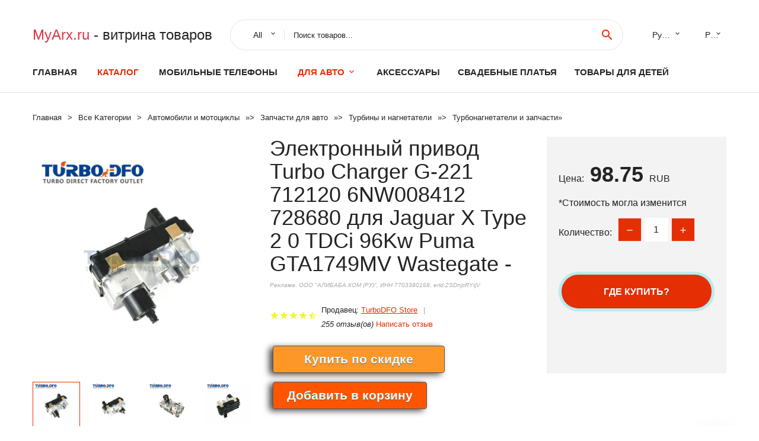

--- FILE ---
content_type: text/html; charset=utf-8
request_url: https://myarx.ru/goods_info_page-1005002101042234.html
body_size: 9101
content:
  
<!DOCTYPE html>
<html lang="ru">
  <head>
    <title>Электронный привод Turbo Charger G-221 712120 6NW008412 728680 для Jaguar X Type 2 0 TDCi 96Kw Puma GTA1749MV Wastegate -</title>
    <meta name="description" content="GTA1749MV G-221 712120 6NW 008 412728680-5015S 728680-5013S 728680-5010S 728680-0009-728680 0007-728680 728680-1 728680-2 728680-3 728680-4 728680-5 728680-6 728680-7 728680-8 728680-9 728680-104S7Q6K682EN 4S7Q6K682EL 4S7Q6K682EJ 4S7Q-6K682-EN 4S7Q-6K682-EL 4S7Q-6K682-EJ 4S7Q6K682EF 4S7Q6K682EE 4S7Q-6K682-EF 4S7Q-6K682-EE 1578770 1415651Для Ford Mondeo III 2,0 TDCi 96Kw Пума 2003-Для">
    <meta name="keywords" content="заказать, цена, отзывы, купить, Электронный,привод,Turbo,Charger,G-221,712120,6NW008412,728680,для,Jaguar,X,Type,2,0,TDCi,96Kw,Puma,GTA1749MV,Wastegate,-, алиэкспресс, фото"/>
    <link rel="canonical" href="//myarx.ru/goods_info_page-1005002101042234.html"/>
    <meta property="og:url" content="//myarx.ru/goods_info_page-1005002101042234.html" />
    <meta property="og:title" content="Электронный привод Turbo Charger G-221 712120 6NW008412 728680 для Jaguar X Type 2 0 TDCi 96Kw Puma GTA1749MV Wastegate -" />
    <meta property="og:description" content="GTA1749MV G-221 712120 6NW 008 412728680-5015S 728680-5013S 728680-5010S 728680-0009-728680 0007-728680 728680-1 728680-2 728680-3 728680-4 728680-5 728680-6 728680-7 728680-8 728680-9 728680-104S7Q6K682EN 4S7Q6K682EL 4S7Q6K682EJ 4S7Q-6K682-EN 4S7Q-6K682-EL 4S7Q-6K682-EJ 4S7Q6K682EF 4S7Q6K682EE 4S7Q-6K682-EF 4S7Q-6K682-EE 1578770 1415651Для Ford Mondeo III 2,0 TDCi 96Kw Пума 2003-Для" />
    <meta property="og:image" content="//ae04.alicdn.com/kf/H0cb9ea5cc5654421bc5f92abd8e23810N.jpg" />
    <meta charset="utf-8">
    <meta name="viewport" content="width=device-width, height=device-height, initial-scale=1.0">
    <meta http-equiv="X-UA-Compatible" content="IE=edge">
    <link rel="icon" href="/favicon.ico" type="image/x-icon">
    <link rel="dns-prefetch" href="https://1lc.ru/"/>
    <link rel="preload" href="https://aliexshop.ru/alistyle/fonts/materialdesignicons-webfont.woff2?v=1.4.57" as="font" type="font/woff2" crossorigin>
    <link rel="preload" href="https://aliexshop.ru/alistyle/fonts/MaterialIcons-Regular.woff2" as="font" type="font/woff2" crossorigin>
    <link rel="preload" href="https://aliexshop.ru/alistyle/fonts/fontawesome-webfont.woff2?v=4.7.0" as="font" type="font/woff2" crossorigin>
    <link rel="stylesheet" href="https://aliexshop.ru/alistyle/css/bootstrap.css">
    <link rel="stylesheet" href="https://aliexshop.ru/alistyle/css/style.css">
    <link rel="stylesheet" href="https://aliexshop.ru/alistyle/css/fonts.css">
    <link type="text/css" rel="stylesheet" href="https://aliexshop.ru/shopurbano/css/button.css">
    <link rel="manifest" href="/manifest.json">
    <meta name="robots" content="noarchive"/>
    <meta name="msapplication-TileColor" content="#E62E04">
    <meta name="theme-color" content="#E62E04">
    <style>.ie-panel{display: none;background: #212121;padding: 10px 0;box-shadow: 3px 3px 5px 0 rgba(0,0,0,.3);clear: both;text-align:center;position: relative;z-index: 1;} html.ie-10 .ie-panel, html.lt-ie-10 .ie-panel {display: block;}</style>
    <meta name="google-play-app" content="app-id=com.searchgoods.lexnext">
    <meta name="referrer" content="strict-origin-when-cross-origin" />
    <script src="/startapp.js"></script> 
    </head>
<body>
  
 
    <!-- <div class="preloader"> 
         <div class="preloader-body"> 
        <div class="cssload-container">
          <div class="cssload-speeding-wheel"></div>
        </div>
       </div> 
     </div>-->
    <div class="aliexpress-page">
      <header class="section page-header">
        <!--RD Navbar-->
        <div class="rd-navbar-wrap">
          <nav class="rd-navbar rd-navbar-classic" data-layout="rd-navbar-fixed" data-sm-layout="rd-navbar-fixed" data-md-layout="rd-navbar-fixed" data-lg-layout="rd-navbar-fixed" data-xl-layout="rd-navbar-static" data-xxl-layout="rd-navbar-static" data-md-device-layout="rd-navbar-fixed" data-lg-device-layout="rd-navbar-fixed" data-xl-device-layout="rd-navbar-static" data-xxl-device-layout="rd-navbar-static" data-lg-stick-up-offset="84px" data-xl-stick-up-offset="84px" data-xxl-stick-up-offset="84px" data-lg-stick-up="true" data-xl-stick-up="true" data-xxl-stick-up="true">
            <div class="rd-navbar-collapse-toggle rd-navbar-fixed-element-1" data-rd-navbar-toggle=".rd-navbar-collapse"><span></span></div>
            <div class="rd-navbar-aside-outer">
              <div class="rd-navbar-aside">
                <!--RD Navbar Brand-->
                <div class="rd-navbar-brand">
             <strong style="color: #4d4d4d !important;">
	            <a class="h5" href="/"><span class="text-danger">MyArx.ru </span> - <span>витрина товаров</span></a>	          </strong>
                </div>
                <div class="rd-navbar-aside-box rd-navbar-collapse">
                  <!--RD Navbar Search-->
                   <div class="rd-navbar-search">
                    <form class="rd-search search-with-select" action="/" target="_blank" method="POST">
                      <select class="form-input" name="type" data-constraints="@Required">
                        <option>All</option>
                      </select>
                      <div class="form-wrap">
                        <label class="form-label" for="rd-navbar-search-form-input">Поиск товаров...</label>
                        <input class="rd-navbar-search-form-input form-input" id="rd-navbar-search-form-input" type="text" name="search-aliexpress">
                        <div class="rd-search-results-live" id="rd-search-results-live"></div>
                      </div>
                      <button class="rd-search-form-submit material-icons-search" type="submit"></button>
                    </form>
                  </div>
                  <ul class="rd-navbar-selects">
                    <li>
                      <select>
                        <option>Русский</option>
                        <option>English</option>
                        <option>Español</option>
                        <option>Français</option>
                      </select>
                    </li>
                    <li>
                      <select>
                        <option>Руб.</option>
                        <option>USD</option>
                        <option>EUR</option>
                      </select>
                    </li>
                  </ul>
                </div>
              </div>
            </div>
            <div class="rd-navbar-main-outer">
              <div class="rd-navbar-main">
                  <nav itemscope itemtype="http://www.schema.org/SiteNavigationElement">
                <div class="rd-navbar-nav-wrap">
                  <!--RD Navbar Brand-->
                  <div class="rd-navbar-brand">
                    <!--Brand--><strong style="color: #4d4d4d !important;">
	            <a class="h5" href="/"><span class="text-danger">Каталог </span> <span>новинок</span></a>	          </strong>
                  </div>
                  <ul itemprop="about" itemscope="" itemtype="http://schema.org/ItemList" class="rd-navbar-nav">
                    <li  itemprop="name" class="rd-nav-item"><a class="rd-nav-link" href="/" itemprop="url">Главная</a>
                    </li>
 
                    <li  itemprop="name" class="rd-nav-item active"><a class="rd-nav-link" href="/all-wholesale-products.html" itemprop="url">Каталог</a>
                    </li>
                     
    
<li itemprop="name" class="rd-nav-item"><a itemprop="url" class="rd-nav-link" href="/catlisting_goods/202000054.html">Мобильные телефоны</a></li>
<li itemprop="name" class="rd-nav-item active"><a itemprop="url" class="rd-nav-link" href="#">Для Авто</a>
                      <ul class="rd-menu rd-navbar-dropdown">
                        <li itemprop="name" class="rd-dropdown-item"><a itemprop="url" class="rd-dropdown-link" href="/catlisting_goods/202003214.html">Автоэлектроника</a>
                        </li>
                        <li itemprop="name" class="rd-dropdown-item"><a itemprop="url" class="rd-dropdown-link" href="/catlisting_goods/202005981.html">Электрика для авто</a>
                        </li>
                        <li itemprop="name" class="rd-dropdown-item"><a itemprop="url" class="rd-dropdown-link" href="/catlisting_goods/202003255.html">Тормозные колодки</a>
                        </li>
                        <li itemprop="name" class="rd-dropdown-item"><a itemprop="url" class="rd-dropdown-link" href="/price/obd2_price.html">OBD2</a>
                        </li>
                      </ul>
                    </li>
<li itemprop="name" class="rd-nav-item"><a itemprop="url" class="rd-nav-link" href="/catlisting_goods/202003694/costumes-accessories.html">Аксессуары</a>
      </li><li itemprop="name" class="rd-nav-item"><a itemprop="url" class="rd-nav-link" href="/catlisting_goods/202001935/wedding-dresses.html">Свадебные платья</a>
      </li><li itemprop="name" class="rd-nav-item"><a itemprop="url" class="rd-nav-link" href="/catlisting_goods/202000215/mother-kids.html">Товары для детей</a> 
      </li>
                  </ul>
                </div>
                </nav>
                <!--RD Navbar Panel-->
                <div class="rd-navbar-panel">
                  <!--RD Navbar Toggle-->
                  <button class="rd-navbar-toggle" data-rd-navbar-toggle=".rd-navbar-nav-wrap"><span></span></button>

                </div>
              </div>
            </div>
          </nav>
        </div>
      </header>
      

<!-- Breadcrumbs-->
      <section class="breadcrumbs">
        <div class="container">
          <ul class="breadcrumbs-path" itemscope itemtype="http://schema.org/BreadcrumbList">
            <li itemprop="itemListElement" itemscope itemtype="http://schema.org/ListItem"><a itemprop="item" href="/"><span itemprop="name">Главная</span></a><meta itemprop="position" content="0" /></li>
            <li itemprop="itemListElement" itemscope itemtype="http://schema.org/ListItem"><a itemprop="item" href="/all-wholesale-products.html"><span itemprop="name">Все Kатегории</span></a><meta itemprop="position" content="1" /></li>
            <li itemprop="itemListElement" itemscope itemtype="http://schema.org/ListItem"><a href="/catlisting_goods/202000015.html" title="Автомобили и мотоциклы" itemprop="item"><span itemprop="name">Автомобили и мотоциклы</span></a><meta itemprop="position" content="2"></li>  » <li itemprop="itemListElement" itemscope itemtype="http://schema.org/ListItem"><a href="/catlisting_goods/202003061.html" title="Запчасти для авто" itemprop="item"><span itemprop="name">Запчасти для авто</span></a><meta itemprop="position" content="3"></li>  » <li itemprop="itemListElement" itemscope itemtype="http://schema.org/ListItem"><a href="/catlisting_goods/202059509.html" title="Турбины и нагнетатели" itemprop="item"><span itemprop="name">Турбины и нагнетатели</span></a><meta itemprop="position" content="4"></li>  » <li itemprop="itemListElement" itemscope itemtype="http://schema.org/ListItem"><a href="/catlisting_goods/202059527.html" title="Турбонагнетатели и запчасти" itemprop="item"><span itemprop="name">Турбонагнетатели и запчасти</span></a><meta itemprop="position" content="5"></li>  » 
          </ul>
        </div>
      </section>
  <!-- Single Product-->
      <section class="section product-single-section bg-default" itemscope itemtype="http://schema.org/Product">
        <div class="container">
          <div class="row row-30 align-items-xl-center">
            <div class="col-xl-4 col-lg-5 col-md-8" itemscope itemtype="http://schema.org/ImageObject"> 
              <!-- Slick Carousel-->
              <div class="slick-slider carousel-parent" data-loop="false" data-dots="false" data-swipe="true" data-items="1" data-child="#child-carousel" data-for="#child-carousel" >
                <div class="item"><a title="Электронный привод Turbo Charger G-221 712120 6NW008412 728680 для Jaguar X Type 2 0 TDCi 96Kw Puma GTA1749MV Wastegate -" onclick="window.open('/image-zoom-1005002101042234')" target="_blank" rel="nofollow" class="ui-image-viewer-thumb-frame"><img itemprop="contentUrl" src="//ae04.alicdn.com/kf/H0cb9ea5cc5654421bc5f92abd8e23810N.jpg" alt="Электронный привод Turbo Charger G-221 712120 6NW008412 728680 для Jaguar X Type 2 0 TDCi 96Kw Puma GTA1749MV Wastegate -" width="510" height="523"/></a>
                </div>
                <div class="item"><img src="//ae04.alicdn.com/kf/H0cb9ea5cc5654421bc5f92abd8e23810N.jpg" alt="Электронный привод Turbo Charger G-221 712120 6NW008412 728680 для Jaguar X Type 2 0 TDCi 96Kw Puma GTA1749MV Wastegate -" width="510" height="523" itemprop="image"/></div><div class="item"><img src="//ae04.alicdn.com/kf/H64e156d26ce04598a0b7fb39456f93d7O.jpg" alt="Электронный привод Turbo Charger G-221 712120 6NW008412 728680 для Jaguar X Type 2 0 TDCi 96Kw Puma GTA1749MV Wastegate -" width="510" height="523" itemprop="image"/></div><div class="item"><img src="//ae04.alicdn.com/kf/H2a1c25cf27ac4eb0997f7cbf68845a4dY.jpg" alt="Электронный привод Turbo Charger G-221 712120 6NW008412 728680 для Jaguar X Type 2 0 TDCi 96Kw Puma GTA1749MV Wastegate -" width="510" height="523" itemprop="image"/></div><div class="item"><img src="//ae04.alicdn.com/kf/Hf91e7162cb944ffca2d2a7298d838b9fJ.jpg" alt="Электронный привод Turbo Charger G-221 712120 6NW008412 728680 для Jaguar X Type 2 0 TDCi 96Kw Puma GTA1749MV Wastegate -" width="510" height="523" itemprop="image"/></div><div class="item"><img src="//ae04.alicdn.com/kf/Hc2ca2007dade4dcd8b7d3a40853f8b70I.jpg" alt="Электронный привод Turbo Charger G-221 712120 6NW008412 728680 для Jaguar X Type 2 0 TDCi 96Kw Puma GTA1749MV Wastegate -" width="510" height="523" itemprop="image"/></div>
             </div>
                
                <div class="slick-slider carousel-child" id="child-carousel" data-for=".carousel-parent" data-loop="false" data-dots="false" data-swipe="true" data-items="4" data-sm-items="4" data-md-items="4" data-lg-items="4" data-xl-items="4" data-xxl-items="4">
                <div class="item"><img src="//ae04.alicdn.com/kf/H0cb9ea5cc5654421bc5f92abd8e23810N.jpg" alt="Электронный привод Turbo Charger G-221 712120 6NW008412 728680 для Jaguar X Type 2 0 TDCi 96Kw Puma GTA1749MV Wastegate -" width="510" height="523" itemprop="image"/></div><div class="item"><img src="//ae04.alicdn.com/kf/H64e156d26ce04598a0b7fb39456f93d7O.jpg" alt="Электронный привод Turbo Charger G-221 712120 6NW008412 728680 для Jaguar X Type 2 0 TDCi 96Kw Puma GTA1749MV Wastegate -" width="510" height="523" itemprop="image"/></div><div class="item"><img src="//ae04.alicdn.com/kf/H2a1c25cf27ac4eb0997f7cbf68845a4dY.jpg" alt="Электронный привод Turbo Charger G-221 712120 6NW008412 728680 для Jaguar X Type 2 0 TDCi 96Kw Puma GTA1749MV Wastegate -" width="510" height="523" itemprop="image"/></div><div class="item"><img src="//ae04.alicdn.com/kf/Hf91e7162cb944ffca2d2a7298d838b9fJ.jpg" alt="Электронный привод Turbo Charger G-221 712120 6NW008412 728680 для Jaguar X Type 2 0 TDCi 96Kw Puma GTA1749MV Wastegate -" width="510" height="523" itemprop="image"/></div><div class="item"><img src="//ae04.alicdn.com/kf/Hc2ca2007dade4dcd8b7d3a40853f8b70I.jpg" alt="Электронный привод Turbo Charger G-221 712120 6NW008412 728680 для Jaguar X Type 2 0 TDCi 96Kw Puma GTA1749MV Wastegate -" width="510" height="523" itemprop="image"/></div>
                </div>    
            </div>
            <div class="col-xl-8 col-lg-7" itemprop="offers" itemscope itemtype="http://schema.org/Offer"> 
              <div class="row row-30"> 
                <div class="col-xl-7 col-lg-12 col-md-6"> 
                  <h1 itemprop="name" class="h4 product-single-title">Электронный привод Turbo Charger G-221 712120 6NW008412 728680 для Jaguar X Type 2 0 TDCi 96Kw Puma GTA1749MV Wastegate -</h1>
                  <span class="erid"></span>
                  <div class="product-rating-wrap">
                    <ul class="product-rating">
                      <li>
                        <div class="icon product-rating-icon material-icons-star"></div>
                      </li>
                      <li>
                        <div class="icon product-rating-icon material-icons-star"></div>
                      </li>
                      <li>
                        <div class="icon product-rating-icon material-icons-star"></div>
                      </li>
                      <li>
                        <div class="icon product-rating-icon material-icons-star"></div>
                      </li>
                      <li>
                        <div class="icon product-rating-icon material-icons-star_half"></div>
                      </li>
                    </ul>
                    <ul class="product-rating-list">
                      <li>Продавец: <u><a href="/sellerbest-TurboDFO+Store">TurboDFO Store</a></u> </li>
                      <li><i>255 отзыв(ов)</i> <a href="#comm">Написать отзыв</a></li>
                    </ul>
                  </div>
  
                  <div class="product-single-size-wrap">
                  <span idx="1005002101042234" title="Купить"></span>
                  </div>
                  
                  <div class="product-single-share"> 
                    <hr />
                    <a class="new" href=""></a>
                    <br />
                    <div id="888"></div>
                    <script type="text/javascript" src="https://vk.com/js/api/openapi.js?162"></script>
                    <div id="vk_subscribe"></div>
                    <script type="text/javascript">
                    VK.Widgets.Subscribe("vk_subscribe", {soft: 1}, -129528158);
                    </script>
                    <p>Сохраните в закладки:</p> 
 
                    <ul class="product-single-share-list">
                     <div class="ya-share2" data-services="collections,vkontakte,facebook,odnoklassniki,moimir,twitter,whatsapp,skype,telegram" ></div>
                    </ul> </div>
                </div>
                <div class="col-xl-5 col-lg-12 col-md-6">
                  <div class="product-single-cart-box">
                    <div class="product-single-cart-pricing"><span>Цена:</span><span class="h4 product-single-cart-price" itemprop="price">98.75</span><span itemprop="priceCurrency">RUB</span></div>
                    <div class="product-single-cart-saving"><span>*Стоимость могла изменится</span></div>
                    <div class="product-single-cart-quantity">
                      <p>Количество:</p>
                      <div class="stepper-modern">
                        <input type="number" data-zeros="true" value="1" min="1" max="100">
                      </div>
                    </div>
                    <span idv="1005002101042234" title="Заказать"></span>
                     
                   <ul class="product-single-cart-list">

                    </ul><br />
                     <a class="newuser" href=""></a>
                  </div>
                </div>
              </div>
            </div>
          </div>
          <script type="application/ld+json">
  [{"@context": "https://schema.org/",
  "@type": "Product",
  "name": "Электронный привод Turbo Charger G-221 712120 6NW008412 728680 для Jaguar X Type 2 0 TDCi 96Kw Puma GTA1749MV Wastegate -",
  "image": "//ae04.alicdn.com/kf/H0cb9ea5cc5654421bc5f92abd8e23810N.jpg",
  "brand": "TurboDFO Store",
    "offers": {
    "@type": "Offer",
    "availability": "https://schema.org/InStock",
    "priceCurrency": "RUB",
    "price": "98.75",
    "url":"//myarx.ru/goods_info_page-1005002101042234.html"
  },
  "review":[  ]}
     ]
</script>
          <a class="review" href="#"></a>
           <!-- We Recommended-->
     <section class="section section-md bg-default">
        <div class="container">
          <div class="text-center">
            <p class="h4">Новое поступление</p>
          </div>
          <!-- Owl Carousel-->
          <div class="owl-carousel" data-items="1" data-sm-items="2" data-md-items="3" data-xl-items="5" data-xxl-items="6" data-margin="30" data-xxl-margin="40" data-mouse-drag="false" data-loop="false" data-autoplay="false" data-owl="{&quot;dots&quot;:true}">
          <article class="product-classic">
              <div class="product-classic-head">
                <a href="/goods_info_page-32308834001.html"><figure class="product-classic-figure"><img class="lazy" data-src="//ae04.alicdn.com/kf/H2a0ddadcdb9c488a84cbd519ee8d0934c.jpg" alt="Клапан регулировки скорости холостого хода DPQPOKHYY чехол для Nissan N16 OEM #237814M500 23781-4M500 -" width="174" height="199"/>
                </figure></a>
              </div>
              <div class="product-classic-body">
                <h4 style="font-size:1.1em;">Клапан регулировки скорости холостого хода DPQPOKHYY чехол для Nissan N16 OEM #237814M500 23781-4M500 -</h4>
                <div class="product-classic-pricing">
                  <div class="product-classic-price">1116.74</div>
                </div>
              </div>
            </article>
            <article class="product-classic">
              <div class="product-classic-head">
                <a href="/goods_info_page-1005002404426711.html"><figure class="product-classic-figure"><img class="lazy" data-src="//ae04.alicdn.com/kf/H62bd2506ecb5473d8b426f3a0bdda213r.jpg" alt="Комплект фланцевых адаптеров для турбо-воды 4AN / Single Port подходит TOYOTA CT20 CT26 - купить" width="174" height="199"/>
                </figure></a>
              </div>
              <div class="product-classic-body">
                <h4 style="font-size:1.1em;">Комплект фланцевых адаптеров для турбо-воды 4AN / Single Port подходит TOYOTA CT20 CT26 - купить</h4>
                <div class="product-classic-pricing">
                  <div class="product-classic-price">272.27</div>
                </div>
              </div>
            </article>
            <article class="product-classic">
              <div class="product-classic-head">
                <a href="/goods_info_page-4001234520096.html"><figure class="product-classic-figure"><img class="lazy" data-src="//ae04.alicdn.com/kf/Had27322105a7482fa64f2e9bfa351719X.jpg" alt="GTB2056V 777318 турбо сбалансированный для Jeep Grand Cherokee 3 0 CRD 165Kw 224HP OM642-турбина Новый 781743" width="174" height="199"/>
                </figure></a>
              </div>
              <div class="product-classic-body">
                <h4 style="font-size:1.1em;">GTB2056V 777318 турбо сбалансированный для Jeep Grand Cherokee 3 0 CRD 165Kw 224HP OM642-турбина Новый 781743</h4>
                <div class="product-classic-pricing">
                  <div class="product-classic-price">0</div>
                </div>
              </div>
            </article>
            <article class="product-classic">
              <div class="product-classic-head">
                <a href="/goods_info_page-1005003881624275.html"><figure class="product-classic-figure"><img class="lazy" data-src="//ae04.alicdn.com/kf/S1765baf3a45545789a996a5ce78430d4d.jpg" alt="Турбокомпрессор K04 Turbo 53049700200 53049700184 53049700059 турбина 12618667 для автомобилей Pontiac Solstice" width="174" height="199"/>
                </figure></a>
              </div>
              <div class="product-classic-body">
                <h4 style="font-size:1.1em;">Турбокомпрессор K04 Turbo 53049700200 53049700184 53049700059 турбина 12618667 для автомобилей Pontiac Solstice</h4>
                <div class="product-classic-pricing">
                  <div class="product-classic-price">241.8</div>
                </div>
              </div>
            </article>
            <article class="product-classic">
              <div class="product-classic-head">
                <a href="/goods_info_page-1005002197809879.html"><figure class="product-classic-figure"><img class="lazy" data-src="//ae04.alicdn.com/kf/Hd41b1c950d8b4c2288a53d4b10ab7441D.jpg" alt="Турбинный сердечник GT1749V 717858 712077 758219 для Skoda Superb I 1 9 TDI 96Kw AFV AWX турбозарядный" width="174" height="199"/>
                </figure></a>
              </div>
              <div class="product-classic-body">
                <h4 style="font-size:1.1em;">Турбинный сердечник GT1749V 717858 712077 758219 для Skoda Superb I 1 9 TDI 96Kw AFV AWX турбозарядный</h4>
                <div class="product-classic-pricing">
                  <div class="product-classic-price">0</div>
                </div>
              </div>
            </article>
            <article class="product-classic">
              <div class="product-classic-head">
                <a href="/goods_info_page-1005003764541815.html"><figure class="product-classic-figure"><img class="lazy" data-src="//ae04.alicdn.com/kf/S089e3033bfa94270affef12e941c0cb3R.jpg" alt="Турбокомпрессор Maxpeedingrods CT20 для Toyota Hilux 2.4L 2L-T 17201-54060 17201-54061 турбина с суперзарядным" width="174" height="199"/>
                </figure></a>
              </div>
              <div class="product-classic-body">
                <h4 style="font-size:1.1em;">Турбокомпрессор Maxpeedingrods CT20 для Toyota Hilux 2.4L 2L-T 17201-54060 17201-54061 турбина с суперзарядным</h4>
                <div class="product-classic-pricing">
                  <div class="product-classic-price">0</div>
                </div>
              </div>
            </article>
            <article class="product-classic">
              <div class="product-classic-head">
                <a href="/goods_info_page-1005004495223798.html"><figure class="product-classic-figure"><img class="lazy" data-src="//ae04.alicdn.com/kf/S476e899098544c89abc8692ad40e17eec.jpg" alt="Картридж турбины 54389880005 для Renault Megane Scenic Trafic Talisman 1 6 dci R9M 96KW 130HP Turbo Core Chra 1441100Q4H 2011 -" width="174" height="199"/>
                </figure></a>
              </div>
              <div class="product-classic-body">
                <h4 style="font-size:1.1em;">Картридж турбины 54389880005 для Renault Megane Scenic Trafic Talisman 1 6 dci R9M 96KW 130HP Turbo Core Chra 1441100Q4H 2011 -</h4>
                <div class="product-classic-pricing">
                  <div class="product-classic-price">6809.38</div>
                </div>
              </div>
            </article>
            <article class="product-classic">
              <div class="product-classic-head">
                <a href="/goods_info_page-1005002864310211.html"><figure class="product-classic-figure"><img class="lazy" data-src="//ae04.alicdn.com/kf/S6868ad33447e4b219dc2b5b4c142f66fs.jpg" alt="Новый турбокомпрессор GARRETT GT42 723117 61561110227 для дизельного двигателя WEICHAI грузовик" width="174" height="199"/>
                </figure></a>
              </div>
              <div class="product-classic-body">
                <h4 style="font-size:1.1em;">Новый турбокомпрессор GARRETT GT42 723117 61561110227 для дизельного двигателя WEICHAI грузовик</h4>
                <div class="product-classic-pricing">
                  <div class="product-classic-price">28372.41</div>
                </div>
              </div>
            </article>
            </div>
        </div>
      </section>
       
<div style="float: left; margin-right: 20px;">
    <img src="https://ae01.alicdn.com/kf/H6235edc797174c959ad19dd6ce8a72b5X.png" alt="TurboDFO Store" title="Логотип продавца">
</div>
<div>
    <h3>TurboDFO Store</h3>
    <p>Магазина TurboDFO Store работает с 10.02.2012. его рейтинг составлет <b>89.61</b> баллов из 100.
     В избранное добавили 1671 покупателя.
    Средний рейтинг торваров продавца 4.6  в продаже представленно <i>9362</i> наименований товаров, успешно доставлено 1512 заказов. <u>462</u> покупателей оставили <a href="/sellerbest-TurboDFO+Store">отзывы о продавце</a>.</p>
    
</div>

 <div class="product-single-overview">
            <p class="h4">Характеристики</p>
            <div itemprop="name"><h3>Электронный привод Turbo Charger G-221 712120 6NW008412 728680 для Jaguar X Type 2 0 TDCi 96Kw Puma GTA1749MV Wastegate -</h3></div>

  <h4>История изменения цены</h4><p>*Текущая стоимость 98.75 уже могла изменится. Что бы узнать актуальную цену и проверить наличие товара, нажмите "Добавить в корзину"</p>
<script src="https://lyvi.ru/js/highcharts.js"></script>
<!--<script src="https://lyvi.ru/js/highcharts-3d.js"></script>-->
<script src="https://lyvi.ru/js/exporting.js"></script>

<div id="container" class="chart_wrap"></div>

<script type="text/javascript">
// Set up the chart
var chart = new Highcharts.Chart({
    chart: {
        renderTo: 'container',
        type: 'column',
        options3d: {
            enabled: true,
            alpha: 15,
            beta: 15,
            depth: 50,
            viewDistance: 25
        }
    },
    title: {
        text: 'История изменения цен'
    },
    subtitle: {
        text: '*по данным из открытых источников'
    },
    plotOptions: {
        column: {
            depth: 50
        }
    },
    series: [{
        data: [111.5,113,114,115,101.5,117,99.5,119,120,98]
    }]
});

function showValues() {
    $('#alpha-value').html(chart.options.chart.options3d.alpha);
    $('#beta-value').html(chart.options.chart.options3d.beta);
    $('#depth-value').html(chart.options.chart.options3d.depth);
}

// Activate the sliders
$('#sliders input').on('input change', function () {
    chart.options.chart.options3d[this.id] = parseFloat(this.value);
    showValues();
    chart.redraw(false);
});

showValues();
</script><div class="table-custom-responsive">
            <table class="table-custom table-custom-striped table-custom-primary">
               <thead>
                <tr>
                  <th>Месяц</th>
                  <th>Минимальная цена</th>
                  <th>Макс. стоимость</th>
                  <th>Цена</th>
                </tr>
              </thead>
                    <tbody><tr>
                   <td>Dec-20-2025</td>
                   <td>117.6 руб.</td>
                   <td>123.16 руб.</td>
                   <td>120 руб.</td>
                   </tr>
                   <tr>
                   <td>Nov-20-2025</td>
                   <td>116.17 руб.</td>
                   <td>122.56 руб.</td>
                   <td>119 руб.</td>
                   </tr>
                   <tr>
                   <td>Oct-20-2025</td>
                   <td>97.76 руб.</td>
                   <td>102.43 руб.</td>
                   <td>99.5 руб.</td>
                   </tr>
                   <tr>
                   <td>Sep-20-2025</td>
                   <td>114.33 руб.</td>
                   <td>120.19 руб.</td>
                   <td>117 руб.</td>
                   </tr>
                   <tr>
                   <td>Aug-20-2025</td>
                   <td>99.7 руб.</td>
                   <td>104.11 руб.</td>
                   <td>101.5 руб.</td>
                   </tr>
                   <tr>
                   <td>Jul-20-2025</td>
                   <td>112.13 руб.</td>
                   <td>118.92 руб.</td>
                   <td>115 руб.</td>
                   </tr>
                   <tr>
                   <td>Jun-20-2025</td>
                   <td>111.22 руб.</td>
                   <td>117.22 руб.</td>
                   <td>114 руб.</td>
                   </tr>
                   <tr>
                   <td>May-20-2025</td>
                   <td>110.65 руб.</td>
                   <td>116.9 руб.</td>
                   <td>113 руб.</td>
                   </tr>
                   <tr>
                   <td>Apr-20-2025</td>
                   <td>109.97 руб.</td>
                   <td>114.20 руб.</td>
                   <td>111.5 руб.</td>
                   </tr>
                    </tbody>
 </table>
</div>
  
               <p class="h5">Описание товара</p>
               
              <div itemprop="description"><center><p><img src="https://ae04.alicdn.com/kf/H0cb9ea5cc5654421bc5f92abd8e23810N.jpg" alt="Электронный привод Turbo Charger G-221 712120 6NW008412 728680 для Jaguar X Type 2 0 TDCi 96Kw Puma GTA1749MV Wastegate -"/><img src="https://ae04.alicdn.com/kf/H64e156d26ce04598a0b7fb39456f93d7O.jpg" alt="Электронный привод Turbo Charger G-221 712120 6NW008412 728680 для Jaguar X Type 2 0 TDCi 96Kw Puma GTA1749MV Wastegate -"/><img src="https://ae04.alicdn.com/kf/H2a1c25cf27ac4eb0997f7cbf68845a4dY.jpg" alt="Электронный привод Turbo Charger G-221 712120 6NW008412 728680 для Jaguar X Type 2 0 TDCi 96Kw Puma GTA1749MV Wastegate -"/><img src="https://ae04.alicdn.com/kf/Hf91e7162cb944ffca2d2a7298d838b9fJ.jpg" alt="Электронный привод Turbo Charger G-221 712120 6NW008412 728680 для Jaguar X Type 2 0 TDCi 96Kw Puma GTA1749MV Wastegate -"/><img src="https://ae04.alicdn.com/kf/Hc2ca2007dade4dcd8b7d3a40853f8b70I.jpg" alt="Электронный привод Turbo Charger G-221 712120 6NW008412 728680 для Jaguar X Type 2 0 TDCi 96Kw Puma GTA1749MV Wastegate -"/></center> <hr /><p><h1><img loading="lazy" src="//ae04.alicdn.com/kf/H0aef249854624effaa9635d16c98ba26l.png" slate-data-type="image"/><img loading="lazy" width="960" height="75" src="//ae04.alicdn.com/kf/H7f6989aa4d604db2863d1bb472bc4b26i.jpg" slate-data-type="image"/><strong><span style="font-family:arial, helvetica, sans-serif">GTA1749MV G-221 712120 6NW 008 412</span></strong></h1><h1><img loading="lazy" width="965" height="75" src="//ae04.alicdn.com/kf/H4ad1ad4f4e4746c5934ef8bab08b1873T.jpg" slate-data-type="image"/><strong><span style="font-family:arial, helvetica, sans-serif">728680-5015S 728680-5013S 728680-5010S 728680-0009-728680 0007-728680 728680-1 728680-2 728680-3 728680-4 728680-5 728680-6 728680-7 728680-8 728680-9 728680-10</span></strong></h1><h1><img loading="lazy" width="967" height="76" class="lazy" data-src="//ae01.alicdn.com/kf/H22559477c18c45538c18efcd61e095d6e.jpg" slate-data-type="image"/><strong><span style="font-family:arial, helvetica, sans-serif">4S7Q6K682EN 4S7Q6K682EL 4S7Q6K682EJ 4S7Q-6K682-EN 4S7Q-6K682-EL 4S7Q-6K682-EJ 4S7Q6K682EF 4S7Q6K682EE 4S7Q-6K682-EF 4S7Q-6K682-EE 1578770 1415651</span></strong></h1><h1><img loading="lazy" width="960" height="75" src="//ae04.alicdn.com/kf/Hf6503fa50c2841a79a83fe75afce52ee6.jpg" slate-data-type="image"/><strong><span style="font-family:arial, helvetica, sans-serif">Для Ford Mondeo III 2,0 TDCi 96Kw Пума 2003-</span></strong></h1><h1><strong><span style="font-family:arial, helvetica, sans-serif">Для Jaguar X Type 2,0 TDCi 96Kw Пума 2003-</span></strong></h1><br/>
<img loading="lazy" class="lazy" data-src="//ae01.alicdn.com/kf/H478b0c12898d4dd4ab5821cc64e2c905v.jpg"  class="detail-desc-decorate-image"  style="margin-bottom: 10px;" ><img loading="lazy" src="//ae04.alicdn.com/kf/H6b666b9ba94c453ba9f77cdb9a3ab039Z.png"  class="detail-desc-decorate-image" ><img loading="lazy" src="//ae04.alicdn.com/kf/H8fe35e2f81284a7c93562d18349de3fdK.png"  class="detail-desc-decorate-image" ><img loading="lazy" src="//ae04.alicdn.com/kf/H99c448a103284e2fb2f41edbffd8365c5.png"  class="detail-desc-decorate-image" ><img loading="lazy" src="//ae04.alicdn.com/kf/Hed1918e4a3f549d0925097ddd2bfb5a0S.png"  class="detail-desc-decorate-image" ><img loading="lazy" src="//ae04.alicdn.com/kf/H337527af05f04d18b6cda76cf2d0386ef.png"  class="detail-desc-decorate-image" >

<hr /></p></div>
            </section> 
            <a class="review" href="#"></a>
             <a name="comm"></a>
         <div class="container">
          <div class="row row-30 align-items-xl-center">
            <div class="col-xl-4 col-lg-5 col-md-8">
  
     <script src="https://ajax.googleapis.com/ajax/libs/jquery/3.1.0/jquery.min.js"></script> </div></div></div><hr /> 

 <div class="container">
  <p>Смотрите так же другие товары: </p>
          <ul class="breadcrumbs-path" >
             
            <li itemprop="itemListElement" itemscope itemtype="http://schema.org/ListItem"><a href="/catlisting_goods/202000015.html" title="Автомобили и мотоциклы" itemprop="item"><span itemprop="name">Автомобили и мотоциклы</span></a><meta itemprop="position" content="2"></li>  » <li itemprop="itemListElement" itemscope itemtype="http://schema.org/ListItem"><a href="/catlisting_goods/202003061.html" title="Запчасти для авто" itemprop="item"><span itemprop="name">Запчасти для авто</span></a><meta itemprop="position" content="3"></li>  » <li itemprop="itemListElement" itemscope itemtype="http://schema.org/ListItem"><a href="/catlisting_goods/202059509.html" title="Турбины и нагнетатели" itemprop="item"><span itemprop="name">Турбины и нагнетатели</span></a><meta itemprop="position" content="4"></li>  » <li itemprop="itemListElement" itemscope itemtype="http://schema.org/ListItem"><a href="/catlisting_goods/202059527.html" title="Турбонагнетатели и запчасти" itemprop="item"><span itemprop="name">Турбонагнетатели и запчасти</span></a><meta itemprop="position" content="5"></li>  » 
          </ul>
        </div>
        
  <footer class="section footer">
        <div class="footer-aside bg-primary">
          <div class="container">
            <div class="row row-40 align-items-center">
              <div class="col-xl-4 text-center text-xl-left">
                <p class="h4"><a href="/">myarx.ru</a></p>
                 Проверка рейтинга продацов, отзывы покупателей и обзоры товаров. *Сайт myarx.ru НЕ является интернет-магазином, данная витрина всего лишь содержит ссылки на <strong>официальный сайт Aliexpress</strong> | 2026              </div>
              <div class="col-xxl-5 col-xl-4 col-lg-6">
                 <a href="/catxxxx.xml" rel="nofollow">Карта сайта</a>
                <div id="results"></div>
              </div>
              <div class="col-xxl-3 col-xl-4 col-lg-6">
                <ul class="list-social">
                  <li><a class="icon link-social fa fa-facebook-f" href="#"></a></li>
                  <li><a class="icon link-social fa fa-twitter" href="#"></a></li>
                  <li><a class="icon link-social fa fa-youtube" href="#"></a></li>
                  <li><a class="icon link-social fa fa-linkedin" href="#"></a></li>
                  <li><a class="icon link-social fa fa-google-plus" href="#"></a></li>
                </ul>
              </div>
            </div>
             <br /><br /><br />
                    </div>

        </div>

      </footer>
    </div>
    <div class="snackbars" id="form-output-global"></div>
     </body>
     
    <script src="//aliexshop.ru/alistyle/js/core.min.js"></script> 
    <script src="//aliexshop.ru/alistyle/js/allcart-777.js"></script> 
    <script async defer src="//aliexshop.ru/alistyle/js/script.js"></script>
    <script async defer src="//yastatic.net/es5-shims/0.0.2/es5-shims.min.js"></script>
    <script async defer src="//yastatic.net/share2/share.js"></script>
    <script async defer data-pin-hover="true" src="//assets.pinterest.com/js/pinit.js"></script>
    <script type="text/javascript">
    document.addEventListener("DOMContentLoaded", function() {
  var lazyloadImages;    

  if ("IntersectionObserver" in window) {
    lazyloadImages = document.querySelectorAll(".lazy");
    var imageObserver = new IntersectionObserver(function(entries, observer) {
      entries.forEach(function(entry) {
        if (entry.isIntersecting) {
          var image = entry.target;
          image.src = image.dataset.src;
          image.classList.remove("lazy");
          imageObserver.unobserve(image);
        }
      });
    });

    lazyloadImages.forEach(function(image) {
      imageObserver.observe(image);
    });
  } else {  
    var lazyloadThrottleTimeout;
    lazyloadImages = document.querySelectorAll(".lazy");
    
    function lazyload () {
      if(lazyloadThrottleTimeout) {
        clearTimeout(lazyloadThrottleTimeout);
      }    

      lazyloadThrottleTimeout = setTimeout(function() {
        var scrollTop = window.pageYOffset;
        lazyloadImages.forEach(function(img) {
            if(img.offsetTop < (window.innerHeight + scrollTop)) {
              img.src = img.dataset.src;
              img.classList.remove('lazy');
            }
        });
        if(lazyloadImages.length == 0) { 
          document.removeEventListener("scroll", lazyload);
          window.removeEventListener("resize", lazyload);
          window.removeEventListener("orientationChange", lazyload);
        }
      }, 20);
    }

    document.addEventListener("scroll", lazyload);
    window.addEventListener("resize", lazyload);
    window.addEventListener("orientationChange", lazyload);
  }
})
</script>
 
<script>
new Image().src = "//counter.yadro.ru/hit?r"+
escape(document.referrer)+((typeof(screen)=="undefined")?"":
";s"+screen.width+"*"+screen.height+"*"+(screen.colorDepth?
screen.colorDepth:screen.pixelDepth))+";u"+escape(document.URL)+
";h"+escape(document.title.substring(0,150))+
";"+Math.random();</script>
 
 
</html>
